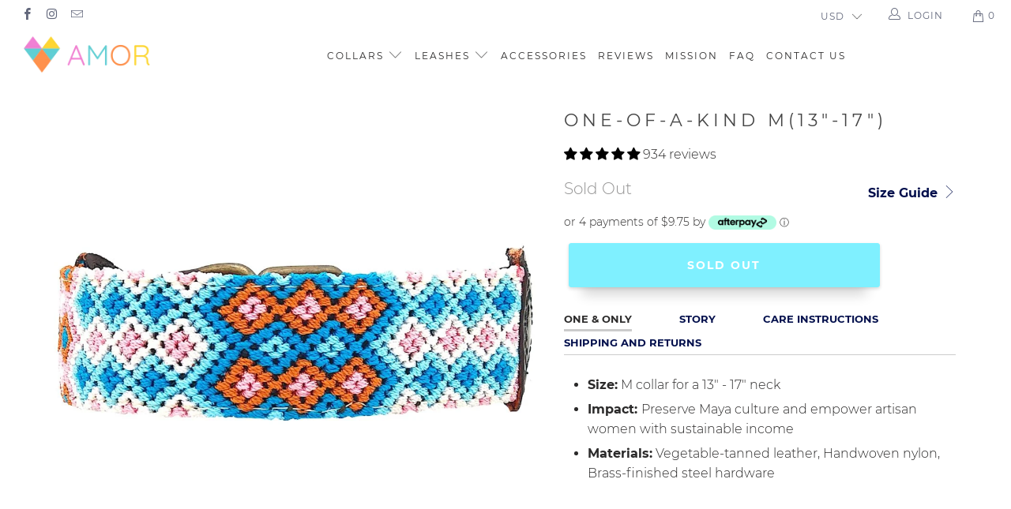

--- FILE ---
content_type: text/javascript
request_url: https://www.amorhandmade.com/cdn/shop/t/34/assets/instantclick.min.js?v=20092422000980684151613180575
body_size: 1456
content:
var instantClick,InstantClick=instantClick=function(a,b,c){function w(a){var b=a.indexOf("#");return b<0?a:a.substr(0,b)}function x(a){for(;a&&"A"!=a.nodeName;)a=a.parentNode;return a}function y(a){do{if(!a.hasAttribute)break;if(a.hasAttribute("data-instant"))return!1;if(a.hasAttribute("data-no-instant"))return!0}while(a=a.parentNode);return!1}function z(a){var c=b.protocol+"//"+b.host;return!(a.target||a.hasAttribute("download")||0!=a.href.indexOf(c+"/")||a.href.indexOf("#")>-1&&w(a.href)==e||y(a))}function A(a,b,c,d){for(var e=!1,f=0;f<v[a].length;f++)if("receive"==a){var g=v[a][f](b,c,d);g&&("body"in g&&(c=g.body),"title"in g&&(d=g.title),e=g)}else v[a][f](b,c,d);return e}function B(b,c,f,g,h){if(0!=c&&a.documentElement.replaceChild(c,a.body),f){history.pushState(null,null,f);var i=f.indexOf("#"),j=i>-1&&a.getElementById(f.substr(i+1)),k=0;if(j)for(;j.offsetParent;)k+=j.offsetTop,j=j.offsetParent;scrollTo(0,k),e=w(f)}else scrollTo(0,g);d&&a.title==b?a.title=b+String.fromCharCode(160):a.title=b,L(),h?A("restore"):A("change",!1)}function C(){q=!1,r=!1}function D(a){return a.replace(/<noscript[\s\S]+?<\/noscript>/gi,"")}function E(a){if(!(i>+new Date-500)){var b=x(a.target);b&&z(b)&&M(b.href)}}function F(a){if(!(i>+new Date-500)){var b=x(a.target);b&&z(b)&&(b.addEventListener("mouseout",I),u?(f=b.href,g=setTimeout(M,u)):M(b.href))}}function G(a){i=+new Date;var b=x(a.target);b&&z(b)&&(t?b.removeEventListener("mousedown",E):b.removeEventListener("mouseover",F),M(b.href))}function H(a){var b=x(a.target);b&&z(b)&&(a.which>1||a.metaKey||a.ctrlKey||(a.preventDefault(),N(b.href)))}function I(){return g?(clearTimeout(g),void(g=!1)):void(q&&!r&&(k.abort(),C()))}function J(){if(!(k.readyState<4)&&0!=k.status){if(p.ready=+new Date-p.start,k.getResponseHeader("Content-Type").match(/\/(x|ht|xht)ml/)){var b=a.implementation.createHTMLDocument("");b.documentElement.innerHTML=D(k.responseText),m=b.title,o=b.body;var c=A("receive",l,o,m);c&&("body"in c&&(o=c.body),"title"in c&&(m=c.title));var d=w(l);j[d]={body:o,title:m,scrollY:d in j?j[d].scrollY:0};for(var g,h,e=b.head.children,f=0,i=0;i<e.length;i++)if(g=e[i],g.hasAttribute("data-instant-track")){h=g.getAttribute("href")||g.getAttribute("src")||g.innerHTML;for(var q=0;q<s.length;q++)s[q]==h&&f++}f!=s.length&&(n=!0)}else n=!0;r&&(r=!1,N(l))}}function K(){if(!h)return void(b.href=b.href);var a=w(b.href);if(a!=e){if(!(a in j))return void(b.href=b.href);j[e].scrollY=pageYOffset,e=a,B(j[a].title,!1,!1,j[a].scrollY,!0)}}function L(b){if(a.body.addEventListener("touchstart",G,!0),t?a.body.addEventListener("mousedown",E,!0):a.body.addEventListener("mouseover",F,!0),a.body.addEventListener("click",H,!0),!b)for(var d,e,f,g,c=a.body.getElementsByTagName("script"),h=0,i=c.length;h<i;h++)d=c[h],d.hasAttribute("data-no-instant")||(e=a.createElement("script"),d.src&&(e.src=d.src),d.innerHTML&&(e.innerHTML=d.innerHTML),f=d.parentNode,g=d.nextSibling,f.removeChild(d),f.insertBefore(e,g))}function M(a){!t&&"display"in p&&+new Date-(p.start+p.display)<100||(g&&(clearTimeout(g),g=!1),a||(a=f),q&&(a==l||r)||(q=!0,r=!1,l=a,o=!1,n=!1,p={start:+new Date},A("fetch"),k.open("GET",a),k.send()))}function N(a){return"display"in p||(p.display=+new Date-p.start),g||!q?g&&l&&l!=a?void(b.href=a):(M(a),A("wait"),void(r=!0)):r?void(b.href=a):n?void(b.href=l):o?(j[e].scrollY=pageYOffset,C(),void B(m,o,l)):(A("wait"),void(r=!0))}function P(c){if(!e){if(!O)return void A("change",!0);"mousedown"==c?t=!0:"number"==typeof c&&(u=c),e=w(b.href),j[e]={body:a.body,title:a.title,scrollY:pageYOffset};for(var f,g,d=a.head.children,h=0;h<d.length;h++)f=d[h],f.hasAttribute("data-instant-track")&&(g=f.getAttribute("href")||f.getAttribute("src")||f.innerHTML,s.push(g));k=new XMLHttpRequest,k.addEventListener("readystatechange",J),L(!0),A("change",!0),window.addEventListener("load",function(){setTimeout(function(){window.addEventListener("popstate",K,!1)},0)},!1)}}function Q(a,b){v[a].push(b)}var e,f,g,i,k,t,u,d=c.indexOf(" CriOS/")>-1,h=!1,j={},l=!1,m=!1,n=!1,o=!1,p={},q=!1,r=!1,s=[],v={fetch:[],receive:[],wait:[],change:[],restore:[]},O="pushState"in history&&(!c.match("Android")||c.match("Chrome/"))&&"file:"!=b.protocol;return{supported:O,init:P,on:Q}}(document,location,navigator.userAgent);!function(){function g(){a=document.createElement("div"),a.id="instantclick",b=document.createElement("div"),b.id="instantclick-bar",a.appendChild(b);var d=["Webkit","Moz","O"];if(c="transform",!(c in b.style))for(var e=0;e<d.length;e++)d[e]+"Transform"in b.style&&(c=d[e]+"Transform");var g="transition";if(!(g in b.style))for(var e=0;e<d.length;e++)d[e]+"Transition"in b.style&&(g="-"+d[e].toLowerCase()+"-"+g);var h=document.createElement("style");h.innerHTML="#instantclick{color:#29d;position:"+(f?"absolute":"fixed")+";top:0;left:0;width:100%;pointer-events:none;z-index:2147483647;"+g+":opacity 1s}\n#instantclick-bar{background:currentColor;width:100%;margin-left:-100%;height:2px;"+g+":all 1s}",document.head.insertBefore(h,document.head.firstChild),f&&(n(),addEventListener("resize",n),addEventListener("scroll",n))}function h(){d=0,a.style.opacity="0",k(),setTimeout(i,0),e=setTimeout(j,500)}function i(){d=10,a.style.opacity="1",k()}function j(){d+=1+2*Math.random(),d>99?d=99:e=setTimeout(j,500),k()}function k(){b.style[c]="translate("+d+"%)",document.getElementById(a.id)||document.body.appendChild(a)}function l(){clearTimeout(e)}function m(){document.getElementById(a.id)&&document.body.removeChild(a)}function n(){a.style.left=pageXOffset+"px",a.style.width=document.body.clientWidth+"px",a.style.top=pageYOffset+"px";var b="orientation"in window&&90==Math.abs(orientation),d=innerWidth/screen[b?"height":"width"]*1.34;a.style[c]="scaleY("+d+")"}var a,b,c,d,e,f="createTouch"in document;instantClick.on("change",function(a){a&&instantClick.supported?g():a||l()}),instantClick.on("wait",h),instantClick.on("restore",m)}();